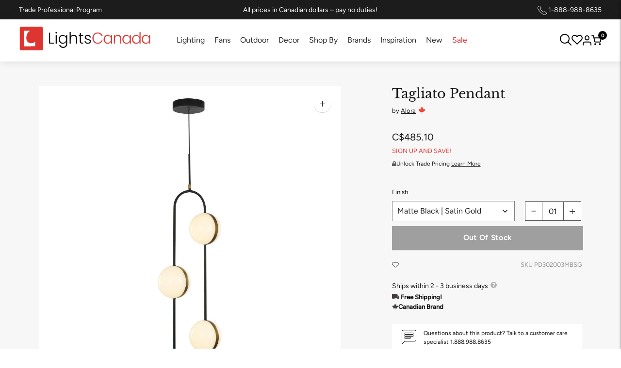

--- FILE ---
content_type: text/css
request_url: https://lightscanada.ca/cdn/shop/t/252/assets/customstyle.aio.min.css?v=123208657066611509731767948887
body_size: 10921
content:
padding-top:40px;
padding-bottom:40px

.page-width {
  max-width: 1400px;
  margin: 0 auto;
  padding-left: 20px;
  padding-right: 20px;
}
@media (min-width: 85em) {
  .page-width {
    padding-left: 50px;
    padding-right: 50px;
  }
}
.bttn--black {
  background-color: #000;
  border: 2px solid #fff;
  color: #fff;
}
.semi-heading {
  font-size: 18px;
  font-weight: 500;
}
/* --------------- Layout Styling ------------- */
.one-whole{width:100%;}

.one-half{width:50%;}

.one-third{width:33.33333%;}

.two-thirds{width:66.66667%;}

.one-quarter{width:25%;}

.two-quarters{width:50%;}

.three-quarters{width:75%;}

.one-fifth{width:20%;}

.two-fifths{width:40%;}

.three-fifths{width:60%;}

.four-fifths{width:80%;}

.one-sixth{width:16.66667%;}

.two-sixths{width:33.33333%;}

.three-sixths{width:50%;}

.four-sixths{width:66.66667%;}

.five-sixths{width:83.33333%;}

@media only screen and (max-width:768px){.small--one-whole{width:100%;}.small--one-half{width:50%;}.small--one-third{width:33.33333%;}.small--two-thirds{width:66.66667%;}.grid--uniform .small--one-half:nth-of-type(odd),.grid--uniform .small--one-third:nth-of-type(3n+1){clear:both;}.small--one-quarter{width:25%;}.small--two-quarters{width:50%;}.small--three-quarters{width:75%;}.grid--uniform .small--one-quarter:nth-of-type(4n+1){clear:both;}.small--one-fifth{width:20%;}.small--two-fifths{width:40%;}.small--three-fifths{width:60%;}.small--four-fifths{width:80%;}.grid--uniform .small--one-fifth:nth-of-type(5n+1){clear:both;}.small--one-sixth{width:16.66667%;}.small--two-sixths{width:33.33333%;}.small--three-sixths{width:50%;}.small--four-sixths{width:66.66667%;}.small--five-sixths{width:83.33333%;}.grid--uniform .small--one-sixth:nth-of-type(6n+1),.grid--uniform .small--three-sixths:nth-of-type(odd),.grid--uniform .small--two-sixths:nth-of-type(3n+1){clear:both;}}

@media only screen and (min-width:769px){.medium-up--one-whole{width:100%;}.medium-up--one-half{width:50%;}.medium-up--one-third{width:33.33333%;}.medium-up--two-thirds{width:66.66667%;}.grid--uniform .medium-up--one-half:nth-of-type(odd),.grid--uniform .medium-up--one-third:nth-of-type(3n+1){clear:both;}.medium-up--one-quarter{width:25%;}.medium-up--two-quarters{width:50%;}.medium-up--three-quarters{width:75%;}.grid--uniform .medium-up--one-quarter:nth-of-type(4n+1){clear:both;}.medium-up--one-fifth{width:20%;}.medium-up--two-fifths{width:40%;}.medium-up--three-fifths{width:60%;}.medium-up--four-fifths{width:80%;}.grid--uniform .medium-up--one-fifth:nth-of-type(5n+1){clear:both;}.medium-up--one-sixth{width:16.66667%;}.medium-up--two-sixths{width:33.33333%;}.medium-up--three-sixths{width:50%;}.medium-up--four-sixths{width:66.66667%;}.medium-up--five-sixths{width:83.33333%;}.grid--uniform .medium-up--one-sixth:nth-of-type(6n+1),.grid--uniform .medium-up--three-sixths:nth-of-type(odd),.grid--uniform .medium-up--two-sixths:nth-of-type(3n+1){clear:both;}}

.show{display:block !important;}

.hide{display:none !important;}

.image-wrapper {
  position: relative;
}
/* --------------------------------------------------------- */

.stamped-badge-caption {
  font-size: 15px;
}

.cart-left-pane .cart-template__details div.meta {
  display: none;
}
.cart-left-pane .cart-template__line-price.type-body-large span.ofr {
  color: red;
}
.colornone {
  color: #363636 !important;
}
.wholesale_customer .colornone {
  color: red !important;
}
.cart-left-pane .cart-template__remove {
  text-align: right;
}
.wholesale_customer > s.meta.wpcmeta {
  display: none;
}
.cart-left-pane .cart-template__line-price.type-body-large {
  font-size: 16px;
}
.cart-left-pane .cart-template__quantity input {
  max-width: 100px;
  float: right;
}
.cart-left-pane
  .cart-template__quantity
  .cart-template__line-price.type-body-large {
  text-align: right;
  padding-bottom: 10px;
}
.cart-left-pane .cart-template__quantity {
  width: calc((2 / 6) * 100%);
}
.cart-left-pane .cart-template__quantity .cart-template__line-price {
  width: calc((6 / 6) * 100%);
}

.cart-left-pane .cart-template__remove {
  position: relative;
}
.cart-left-pane .cart-template__remove a {
  position: absolute;
  right: -100px;
}

@media only screen and (max-width: 1350px) {
  .cart-left-pane .cart-template__line-price.type-body-large {
    font-size: 14px;
  }
  .cart-left-pane .cart-template__remove a {
    right: -30px;
  }
}

@media only screen and (max-width: 600px) {
  .cart-left-pane .cart-template__quantity {
    width: calc((6 / 6) * 100%);
  }
  .cart-left-pane .cart-template__quantity input {
    float: left;
  }
  .cart-left-pane .cart-template__remove a {
    right: -55px;
  }
}

#wpd-create-customer #create_customer .wpd_half.First {
  padding: 20px;
  background: #eee;
}
#wpd-create-customer #create_customer .wpd_half.Second {
  padding: 20px;
}
#wpd-create-customer #create_customer .wpd_half.First .wpd_company_info h4,
#wpd-create-customer #create_customer .wpd_half.Second .wpd_pri_cont h4 {
  font-weight: 500;
}
#wpd-create-customer .wpd_create_account {
  display: none;
}
#wpd-create-customer .wpd_headermsg h2.title {
  padding: 14px;
  font-weight: 400;
  font-size: 26px;
  line-height: 35px;
}
#wpd-create-customer #create_customer .wpd_clearfix input,
#wpd-create-customer #create_customer .wpd_clearfix select {
  border-radius: 0;
  border-style: double;
  font-size: 18px;
}
#wpd-create-customer #create_customer .wpd_half.First label,
#wpd-create-customer #create_customer .wpd_half.Second label {
  color: #767474 !important;
}
#wpd-create-customer #create_customer .wpd_submit {
  border-radius: 0px;
}
#wpd-create-customer #create_customer {
  padding-bottom: 25px;
  max-width: unset;
}
table#net-order tbody td.net-order-prices span.wcp {
  color: red;
}
.wcp-hero-wcpModal table#net-order td.net-order-prices {
  text-align: center !important;
}

#wcp-wcpModal-container > .extraFiedContainer {
  padding: 25px 25px 5px 25px;
  background: whitesmoke;
}
#wcp-wcpModal-container > .wcp_extraFied {
  padding: 0px 25px 25px 25px;
  background: whitesmoke;
}
form#net-order-form {
  background: whitesmoke;
  padding: 25px;
}
#wcp-wcpModal-container hr {
  display: none;
}
form#net-order-form {
  margin-top: 0px;
}
#net-order-form button#wpd-net-place-order {
  background: #505050;
  color: #fff;
  padding: 10px 30px;
  border-color: #505050;
  text-transform: uppercase;
}
div#wcp-wcpModal-container h3 {
  font-family: Poppins, sans-serif;
}
.wcp-hero-wcpModal table#net-order {
  font-family: Poppins, sans-serif;
  font-weight: 500;
}
.wcp-hero-wcpModal table#net-order small {
  font-size: 14px;
}
.wcp-hero-wcpModal input,
.wcp-hero-wcpModal input select,
.wcp-hero-wcpModal select,
.wcp-hero-wcpModal textarea {
  font-family: Poppins, sans-serif !important;
}
.wcp-hero-wcpModal select,
.wcp-hero-wcpModal input,
.wcp-hero-wcpModal textarea {
  padding: 5px 16px !important;
}
#net-order-form {
  font-family: Poppins, sans-serif;
}
.wpd_announcement_bar {
  text-align: center;
  display: block;
  background: #e03131;
  background: black;
  color: #fff;
  font-size: 14px;
  font-weight: 500;
  display: flex;
  align-items: center;
  justify-content: center;
  /* line-height: 2; */
  padding: 0.5rem;
}
.wpd_announcement_bar span {
  vertical-align: -webkit-baseline-middle;
}
@media (min-width: 960px) {
  .pdp_featuremeta {
    padding: 20px 100px 0 50px;
  }
}

@media (max-width: 960px) {
  .pdp_featuremeta {
    padding-right: 20px;
  }
}

.boost-pfs-filter-top-display-type {
  display: none;
}
.boost-pfs-filter-toolbar-count {
  width: 25% !important;
}
/* .boost-pfs-filter-view_as_type_grid_list:before {
  content: "Filters";
} */
.boost-pfs-filter-total-product {
  text-align: center;
}

.product-item__product-title {
  font-size: 16px;
}
.product-item-vendor {
  font-size: 11px;
}

.cart-count-bubble {
  display: none;
}

/* Boost Cart disable*/
/*.boost-sd__modal, */
.boost-pfs-minicart-active,
.boost-pfs-minicart-active + .boost-sd__modal {
  display: none !important;
}

.pdp_featuremeta > ul {
  list-style: disc;
}



.xo-products__price::before {
  content: "Starting at "!important;
  display: inline-block; /* optional but sometimes helps with spacing */
}

.icons-with-text-columns .wrapper {
  display: flex;
  justify-content: center;
  gap: 10%;
}
.icons-with-text-columns .column-item {
  display: flex;
}
.icons-with-text-columns .image-wrapper {
  margin-top: 5px;
  width: 40px;
  flex: 1 0 40px;
}
.icons-with-text-columns .wrapper.layout--layout2 .column-item {
  flex-direction: column;
  align-items: center;
  text-align: center;
}
.icons-with-text-columns .wrapper.layout--layout2 .column-item .image-wrapper { 
  margin-top: 0;
  margin-bottom: 20px;
}
.icons-with-text-columns .wrapper.layout--layout2 .column-item .text {
  flex: 100%;
}
.icons-with-text-columns .wrapper.layout--layout1 .text {
  margin-left: 20px;
}
.icons-with-text-columns h3 {
  font-weight: 600;
  letter-spacing: 1.5px;
}
@media (max-width: 960px) {
  .icons-with-text-columns .wrapper {
    flex-direction: column;
    gap: 0;
  }
  .icons-with-text-columns .column-item {
    margin-bottom: 20px;
  }
  .icons-with-text-columns .image-wrapper {
    flex: unset;
  }
}
.custom-grid-columns {
  display: grid;
  grid-gap: 20px;
  width: 100%;
}
.custom-grid-columns .custom-column {
  padding: 40px 20px;
  text-align: center;
}
.custom-grid-columns .custom-column img {
  max-height: 70px;
}
/* -------- Newsletter Section ------- */

.newsletter__heading {
  font-size:36px !important;
  margin-bottom:10px
}

.section.newsletter {
  background-color: #000;
  color: #fff;
}
.newsletter__inner {
  display: flex;
  align-items: center;
  gap: 100px;
  justify-content: center;
}
.newsletter__inner form {
  display: flex;
  align-items: stretch;
  gap: 12px;
}
.newsletter__subheading {
  margin-bottom: 0;
}
.newsletter__inner button {
  position: relative;
  right: unset;
  top: unset;
  bottom: unset;
  border: 1px solid #fff;
  background: transparent;
  justify-content: center;
  color: #fff;
  padding: 10px 50px;
  min-width: 200px;
}
@media (max-width: 960px) {
  .newsletter__inner {
    flex-direction: column;
    gap: 20px;
  }
  .newsletter__inner form {
    flex-direction: column;
  }
  .newsletter_heading {
    font-size:28px !important
  }
}

.breadcrumbs {
  background-color: transparent;
  margin: 0 0 20px 0;
  padding: 15px 50px;
}

  @media screen and (max-width:991px) {
    .breadcrumbs {
      padding:7px 50px;
      margin: 0 0 10px;
    }
  }

  @media screen and (max-width:607px) {
    .breadcrumbs {
      padding:7px 20px;
      margin: 0 0 10px;
    }
  }


.breadcrumbs__list {
  list-style-type: none;
  margin: 0;
  padding: 0;
  line-height: 1;
  font-size: 1.2rem;
}

.breadcrumbs__item {
  display: inline-block;
}

.breadcrumbs__item:not(:last-child):after {
  content: '|';
  display: inline-block;
  height: 0;
  margin: 0 0.2em;
  position: relative;
}

.breadcrumbs__link,
.breadcrumbs__link[aria-current="page"] {
  color: inherit;
  font-weight: normal;
  text-decoration: none;
  text-transform: capitalize;
}

.breadcrumbs__link[aria-current="page"]:hover,
.breadcrumbs__link[aria-current="page"]:focus {
  text-decoration: underline;
}

.breadcrumbs.collection__header--boost {
  border-bottom: 0;
  margin-top: 10px;
}
.pd-newd {
  background-color: #F7F7F7;
  padding-bottom: 40px;
}
.product-page-wrapper {
  max-width: 1300px;
  margin: 0 auto;
}
.product__meta .product__title {
  font-size: 27px;
}
.product__meta .product__vendor {
  font-size: 13px;
  letter-spacing: 0;
  text-transform: none;
}
.product__meta .product__vendor a {
  text-decoration: underline;
}
.product__information {
  display: flex;
  flex-wrap: wrap;
  gap: 10px;
  align-items: center;
  margin-bottom: 30px;
}
.product__metafield-discount {
  font-size: 14px;
  margin: 0;
}
.product__shipping-day {
  color: #151414;
  display: flex; 
  margin: 0;
  font-size:14px;
}
.product__shipping-estimate {
  font-size: 14px;
  margin: 5px 0;
  text-decoration: underline;
}
.product__contact--description {
  font-size: 12px;
}

.product__meta .product-form__item.hide-notify #BIS_trigger {
  display: none;
}
/* ------------- brand category ------------------- */
.brands-category h2.heading {
  font-size: 20px;
  font-family: Poppins, sans-serif;
  text-transform: uppercase;
  margin-bottom: 50px;
  max-width: 800px;
  margin: 0 auto 50px auto;
}
.brands-category .inner-wrapper {
  display: flex;
  justify-content: center;
  gap: 150px;
  max-width: 800px;
  margin: 0 auto;
}
.brands-category .brand {
  border-bottom: 1px solid #C9C1C1;
  display: flex;
  flex-direction: column;
  padding: 20px 0;
}
.brands-category .brand-column {
  flex: 50%;
}
.brands-category .brand-letter {
  font-weight: bold;
  margin-bottom: 0;
}
@media (max-width: 640px) {
  .brands-category .inner-wrapper {
    gap: 20px;
  }
}
.text-with-button-inline {
  display: flex;
  gap: 50px;
  align-items: center;
  justify-content: center;
  color: #fff;
}
.text-with-button-inline .bttn {
  border: 1px solid #fff;
  color: #fff;
}

.bttn {
  text-transform:none !important;
  font-weight:700 !important;
  font-size:16px !important
}
@media (max-width: 640px) {
  .text-with-button-inline {
    gap: 20px;
    flex-direction: column;
  }
}
.faq-item .accordion--content {
  display: none;
}
.faq-with-image__inner {
  display: flex;
  align-items: center;
}
.faq-with-image__inner .content {
  flex: 50%;
}
.faq-with-image__inner .image-wrapper {
  flex: 50%;
  padding-left: 50px;
}
.faq-with-image__inner .accordion--title {
  padding: 15px 0;
  margin: 0;
}
.faq-with-image__inner .faq-item {
  border-bottom: 1px solid #707070;
}
.faq-with-image__inner .accordion--content {
  padding-top: 0;
}
@media (max-width: 960px) {
  .faq-with-image__inner {
    flex-direction: column;
  }
  .faq-with-image__inner .content {
    width: 100%;
  }
  .faq-with-image__inner .image-wrapper {
    width: 100%;
    margin-top: 40px;
    padding-left: 0;
  }
}
.account-background {
  background-image: url(//lightscanada.ca/cdn/shop/t/249/assets/account-bg_1600x.png?v=172092627256544356911762939188);
  background-position: center;
  background-repeat: no-repeat;
  background-size: cover;
}
.contact-info-section {
  text-align: center;
}
.contact-info-section .description {
  max-width: 500px;
  margin-left: auto;
  margin-right: auto;
}
.contact-info-section .contact-item {
  display: flex;
  align-items: center;
  gap: 15px;
}
.contact-info-section .wrapper{
  display: flex;
  justify-content: center;
  gap: 100px;
}
.contact-info-section .contact-item svg {
  width: 27px;
  height: auto;
}
@media (max-width: 960px) {
  .contact-info-section .wrapper {
    flex-direction: column;
    gap: 20px;
  }
}
.blog__articles-container {
  max-width: 1300px;
  margin: 0 auto;
  padding: 0 20px;
  padding-bottom:70px
}
.blog_header {
  background-color: #F0F0F0;
  padding: 70px 0;
  margin-bottom: 40px;
  position: relative;
}
.blog_header .featured-post {
  max-width: 1300px;
  margin: 0 auto;
  padding: 0 20px;
  position: relative;
}
.blog_header .featured-post__title {
  max-width: 450px;
  font-size:29px
}

@media screen and (max-width:500px) {
  .blog_header .featured-post__title {
  font-size:28px;
}
}

.blog_header .featured-post__excerpt {
  max-width: 450px;
}
.blog_header .featured-post__meta {
  background-color: #fff;
  padding: 40px 70px;
  position: relative;
  width: 60%;
  z-index: 2;
}
.blog_header .featured-post__image {
  background-repeat: no-repeat;
  background-size: cover;
  background-position: center;
  position: absolute;
  height: calc(100% + 70px);
  right: 0;
  width: 60%;
  top: -35px;
  z-index: 0;
}
.featured-post__mobileimage {
  display: none;
}
@media (max-width: 768px) {
  .featured-post__mobileimage {
    display: block;
  }
  .blog_header .featured-post__image {
    display: none;
  }
  .blog_header .featured-post__meta {
    padding: 20px;
    width: 100%;
  }
  .blog_header {
    padding: 30px 0;
  }
  .blog__article-title {
    margin-top: 20px;
  }
}
.article-section {
  padding: 0 20px;
  margin: 0 auto;
}
.article-section .article__imagemobile {
  display: none;
}
.article-section .article-header {
  position: relative;
  width:100vw;
  margin-left:-20px;
}
.article-section .article__image {
  background-repeat: no-repeat;
  background-size: cover;
  background-position: center;
  height: 400px;
  width: 100%;
  position: relative;
}
.article-section .article__image::before {
  content: '';
  position: absolute;
  width: 100%;
  height: 100%;
  background-color: rgba(0,0,0,.2);
  z-index: 1;
}
.article-section .article__meta {
  position: absolute;
  color: #fff;
  bottom: 20px;
  left: 40px;
  z-index: 2;
}
.article-section .article__content {
  max-width: 800px;
  padding-left: 60px;
  margin-left: 0;
  margin-top: 40px;
}
@media (max-width: 768px) {
  .article-section .article__imagemobile {
    display: block;
  }
  .article-section .article__content {
    padding-left: 0;
  }
}
.collage__item-inner-wrapper.no-image .content-overlay {
  position: relative;
  z-index: 10;
}
@media (max-width: 768px) {
  .collage__item.no-image .content-overlay__inner {
    display: block;
  }
  .collage__item.no-image > .text-block {
    display: none;
  }
}
.image-with-text-small {
  display: flex;
  align-items: stretch;
  margin-top: 30px;
  margin-bottom: 30px;
  padding: 0 50px;
}
.image-with-text-small .content-wrapper {
  background: #000;
  color: #fff;
  display: flex;
  align-items: center;
  justify-content: center;
  padding: 30px;
  flex: 100%;
}
.image-with-text-small .image-wrapper {
  flex: 100%;
}

@media screen and (max-width:607px) {
  .image-with-text-small .content-wrapper .text-block__subheading {
    margin-top:0;
  }

  .image-with-text-small .content-wrapper .text-block__subheading p {
    margin-top:10px;
    margin-bottom:0;
  }
}

@media (min-width: 993px) {
  .image-with-text-small .image-wrapper div.image {
    
  }
}
@media (max-width: 992px) {
  .image-with-text-small {
    flex-direction: column;
    padding: 0;
    margin: 0;
  }
}
.scDiscount__container .sc_code-btn input {
  background-color: transparent !important;
  color: #000000 !important;
  width: 100px !important;
}
.scDiscount__container #scDiscountApp > div {
  width: 100% !important;
}
.cart-template__details .item-title {
  font-weight: 500;
}
#airmiles_inner {
  justify-content: flex-start !important;
  gap: 10px;
}
#insta-feed {
  margin: 50px auto !important;
}
.product--thumbnails-horizontal .product-thumbnails__list {
  display: flex;
  position: relative;
}
.product--thumbnails-horizontal .product-thumbnails__list.flex-view {
  flex-direction: row;
}
.product--thumbnails-horizontal .product-thumbnails__list .product-thumbnails__item {
  width: 25%;
}
.custom-instagram {
  margin-bottom: 50px;
}
.custom-instagram .grid-container {
  display: flex;
}
.custom-instagram .left-column {
  width: 60%;
  flex: 60%;
}
.custom-instagram .right-column {
  width: 40%;
  flex: 40%;
  padding: 30px 60px;
  text-align: center;
}
.custom-instagram .heading {
  margin-top: 10px;
  margin-bottom: 10px;
}
@media (max-width: 768px) {
  .custom-instagram .grid-container {
    flex-direction: column-reverse;
  }
  .custom-instagram .left-column {
    flex: 100%;
    width: 100%;
  }
  .custom-instagram .right-column {
    flex: 100%;
    padding: 20px;
    width: 100%;
  }
}
@media (max-width: 1450px) {
  .mega-navigation {
    display: flex;
    flex-direction: row-reverse;
  }
  .mega-navigation .mega-navigation__featured {
    width: 300px;
  }
  .mega-navigation .mega-navigation__list-container {
    width: calc(100% - 300px);
  }
  .mega-navigation.has-featured .mega-navigation__list-container {
    width: 100%;
  }
  .mega-navigation .mega-navigation__list-container .mega-navigation__list-parent {
    display: flex;
    flex-wrap: wrap;
    column-gap: 0;
  }
  .mega-navigation .mega-navigation__list-container .mega-navigation__list-parent .mega-navigation__list {
    flex: 33%;
    gap: 30px;
  }
  .mega-navigation.has-featured .mega-navigation__list-container .mega-navigation__list-parent .mega-navigation__list {
    flex: auto;
  }
}
@media (max-width: 1200px) {
  .mega-navigation__list .nav__link {
    font-size: 14px;
  }
}

.icon-info {
  border-radius: 30px;
  display: flex;
  width: 13px;
  height: 13px;
  color: #b1b1b1;
  font-size: 10px;
  justify-content: center;
  align-items: center;
}
.icon-info:hover + .tooltip-content {
  transition: all .2s ease-in-out;
  opacity: 1;
  visibility: visible;
}

.tooltip-wrapper {
  position: relative;
  margin-left: 5px;
}
.tooltip-content {
  position: absolute;
  background: #fff;
  border-radius: 5px;
  border: 1px solid #b1b1b1;
  width: 200px;
  padding: 10px;
  left: 20px;
  top: -18px;
  font-size: 12px;
  line-height: 1.2;
  visibility: hidden;
  opacity: 0;
  z-index: 100;
}
.tooltip-content:before {
  content:'';
  display:block;
  width:0;
  height:0;
  position:absolute;

  border-top: 8px solid transparent;
  border-bottom: 8px solid transparent;
  border-right:8px solid #fff;
  left:-6px;
  top:15px;
  z-index: 1;
}
.tooltip-content:after {
  content:'';
  display:block;
  width:0;
  height:0;
  position:absolute;

  border-top: 8px solid transparent;
  border-bottom: 8px solid transparent;
  border-right:8px solid #b1b1b1;
  left:-8px;
  top:15px;
}
@media (max-width: 960px) {
  .tooltip-content {
    right: -20px;
    left: unset;
    top: 30px;
    transform: none;
  }
  .tooltip-content:before {
    border-top: none;
    border-bottom: 8px solid #fff;
    border-right: 8px solid transparent;
    border-left: 8px solid transparent;
    left: unset;
    right: 20px;
    top: -8px;
  }
  .tooltip-content:after {
    border-top: none;
    border-bottom: 8px solid #b1b1b1;
    border-right: 8px solid transparent;
    border-left: 8px solid transparent;
    left: unset;
    right: 20px;
    top: -9px;
  }
}

/*---------- Customer Support --------------*/
.customer-support__inner {
  display: flex;
  margin-bottom: 50px;
}
.customer-support {
  padding: 40px;
}

.support-sidebar__section {
  max-width: 350px;
  width: 350px;
  flex: calc(350px);
}
.support-sidebar .live-support {
  background-color: #000000;
  color: #fff;
  margin-bottom: 10px;
  padding: 15px;
}
.support-sidebar .live-support .heading {
  display: flex;
  align-items: center;
  gap: 10px;
}
.support-sidebar .support-block {
  background-color: #f3f3f3;
  margin-bottom: 10px;
  padding: 15px;
}
.support-sidebar .support-block .heading {
  font-weight: 500;
  margin: 18px 0;
}
.support-sidebar .links-wrapper {
  list-style: none;
  margin: 0;
  padding: 0;
}
.support-page-content {
  flex: calc(100% - 350px);
  padding-left: 40px;
}
.support-page__content table {
  border: 1px solid #eee;
  width: 100%;
}
.support-page__content table tr {
  
  text-align: left;
}
.support-page__content table tr th {
  background: #f9fafb;
  font-weight: 700;
  padding: 10px 15px;
}
.support-page__content table td {
  border-top: 1px solid rgba(34,36,38,.1);
  padding: 10px 15px;
}
.support-contact--container label span {
  color: #ff0000;
}
.support-contact--container .contact__success {
  color: #e03131;
}
.support-contact--container .contact__form-input-side-by-side {
  display: flex;
  gap: 20px;
}
.support-contact--container .contact__form-input-side-by-side .relative {
  width: 100%;
}
.support-contact--container select {
  padding: 0 10px;
}
@media (max-width: 768px) {
  .customer-support {
    padding: 20px;
  }
  .customer-support__inner {
    flex-direction: column;
  }
  .support-sidebar__section {
    max-width: 100%;
    flex: 100%;
    width: 100%;
  }
  .support-page-content {
    flex: 100%;
    width: 100%;
    padding-left: 0;
    margin-top: 40px;
  }
  .template-collection section.rich-text {
    padding-left: 30px !important;
    padding-right: 30px;
    margin-top: 20px;
    text-align: center;
  }
}
body.template-collection {
  background-color: #f7f7f7;
}


@media screen and (max-width:480px) {
  .collection__details .text-block__heading {
    font-size:30px;
}
}


/*Margin for heading overline */

@media screen and (max-width:991px) {
  .text-block__overline {
    margin-bottom:5px !important;
  }

  .text-block__heading {
    margin-bottom:10px !important
  }
}

/*Footer styling */

.footer__newsletter-button {
  width:40px;
  align-items:center;
  justify-content:center
}


.collection-seo-footer h2 {
  font-size:16px !important;
  max-width:800px;
  margin-left:0;
  margin-right:auto;
  text-align:left !important
  
}

.collection-seo-footer p, .collection-seo-footer li {
  font-size:14px !important
  
}

.collection-seo-footer .description {
  text-align:left !important
}

.footer__copyright a {
  text-decoration:underline;
}

.footer__bottom {
display:none
}


.footer-social-custom {
  display:flex;
  gap:10px;
  margin-top:40px
}

.footer-social-custom .icon {
  width:24px;
  height:24px
}

.footer-social-custom a {
  text-decoration:none
}

.footer__copyright a {
  text-decoration:underline;
}

.rte.footer-icons img {
  margin-top:0 !important;
  margin-bottom:0 !important;
  width:15px
}

/* Boost override */ 



@media screen and (max-width:991px) {
  .boost-sd__instant-search-container-mobile {
    display:none !important
  }
}

 .boost-pfs-filter-product-item-label .boost-pfs-filter-label {
  border-radius:0px !important;
}


.boost-sd__filter-option-title {
  font-size:16px !important
}

.boost-sd__filter-option-item .boost-sd__filter-option-item-button {
  font-size:14px;
      display: flex;
    justify-content: space-between;
}

.boost-pfs-filter-product-item-layout-border-no-padding-img .boost-pfs-filter-product-item-grid {
  border:none !important;
}

.boost-pfs-filter-product-bottom {
    padding:15px 30px !important
  }

 .boost-pfs-filter-top-sorting-wrapper {
    font-size:16px !important
  }

  .boost-pfs-filter-product-item-image-link img.boost-pfs-filter-product-item-main-image {
    aspect-ratio: 1 / 1;
    object-fit:cover;
    
  }

  .boost-pfs-filter-tree-v .boost-pfs-filter-option-title-text:before {
  border-top-color: transparent !important;
    border-bottom-color: #000 !important;
    margin-bottom: 2px !important;
  top: 50% !important;
    right: 0 !important;
    left: auto !important;
    position: absolute !important;
    margin-top: -6px !important;
    transform: rotate(45deg) !important;
    content: "" !important;
    width: 10px !important;
    height: 10px !important;
    border-width: 0 !important;
    border-style: solid !important;
    border-color: #e5e7eb !important;
    transition: all .1s ease-in-out !important;
    border-left-color: #fff !important;
    border-right: 2px solid #333 !important;
    border-bottom: 2px solid #333 !important;
    display: inline-block !important;
}
  
  @media screen and (max-width:767px) {
    .boost-pfs-filter-product-item-layout-border-no-padding-img .boost-pfs-filter-product-item-grid {
      padding: 0 10px 30px !important;
    }

    .boost-pfs-filter-product-bottom {
    padding:15px !important
  }

    .boost-pfs-filter-top-sorting-wrapper {
      font-size:14px !important
    }

    .boost-pfs-filter-tree-mobile-style2.boost-pfs-filter-tree-v .boost-pfs-filter-option .boost-pfs-filter-option-title .boost-pfs-filter-option-title-text:before {
      display:none !important;
    }

    .boost-pfs-filter-tree-mobile-style2.boost-pfs-filter-tree-v .boost-pfs-filter-option .boost-pfs-filter-option-title .boost-pfs-filter-option-title-heading:after {

      content: "" !important;
        width: 10px !important;
        height: 10px !important;
        border-right: 1px solid #000 !important;
        border-bottom: 1px solid #000 !important;
        display: inline-block !important;
        -moz-transition: all .1s ease-in-out !important;
        -ms-transition: all .1s ease-in-out !important;
        -o-transition: all .1s ease-in-out;
        -webkit-transition: all .1s ease-in-out !important;
        transition: all .1s ease-in-out !important;
        -ms-transform: rotate(-45deg) !important;
        -webkit-transform: rotate(-45deg) !important;
        transform: rotate(-45deg) !important;
        position: absolute !important;
        top: 6px !important;
        right: 0 !important;
    }
  }


  @media screen and (min-width:767px) {
    .boost-pfs-filter-product-item-layout-border-no-padding-img .boost-pfs-filter-product-item-grid {
      padding: 0 15px 50px !important;
    }

    .boost-pfs-filter-product-item-layout-border-no-padding-img .boost-pfs-filter-product-item-grid .boost-pfs-filter-product-item-image {
      padding:0 5rem !important;
    }

  }

  

  .boost-pfs-filter-product-item-label .boost-pfs-label, .boost-pfs-filter-product-item-label .boost-pfs-filter-label {
    font-weight:400 !important;
    padding:3px 10px !important;
  }

  .boost-pfs-filter-product-item-label .tag.new {
    background-color: #214092 !important
  }

  .boost-pfs-filter-product-item-price {
    padding-bottom:0 !important;
  
  }

    @media screen and (max-width:600px) {
     .boost-pfs-filter-product-item-price {
    display:flex;
       flex-wrap:wrap
  
  }
  }

  .boost-pfs-filter-product-item-vendor {
    margin-bottom:5px !important;
    font-size:15px !important
  }

  .boost-pfs-filter-custom-filter-button {
    font-size:16px !important
  }



.boost-pfs-filter-tree-v .boost-pfs-filter-option {
  margin: 0;
    padding: 20px 0;
    position: static;
    width: 100%;
  border-bottom: 1px solid #707070;
    border-top: none;
    margin-right: 20px;
    margin-bottom: 0;
}

.boost-pfs-filter-button.boost-pfs-filter-clear {
  padding-right:30px !important;
  padding-top:2px !important;
  padding-bottom: 0 !important;
}

/* Collction grid mobile */ 

@media only screen and (max-width:768px) {
.template-collection .section.collection-list, .template-collection .section.collection-list-grid {
  display:inherit !important;
}

  #shopify-section-template--15665855496324__subcollection_grid_3GyxcA .image {
  display:none !important;
}

#shopify-section-template--15665855496324__subcollection_grid_3GyxcA > section > div > a:nth-child(2) > h2{
    background-color:white !important;
    border: 1px solid transparent !important;
    padding:5px 10px !important;
}

  
  #shopify-section-template--15665855496324__subcollection_grid_3GyxcA .grid-display, .template-collection--grid-only .grid-display,
   #shopify-section-template--15665855496324__subcollection_grid_3GyxcA .grid-display, .template-collection--banner-collection-grid .grid-display{
    justify-content:center
  }

   #shopify-section-template--15665855496324__subcollection_grid_3GyxcA .grid-display .collection-list-grid__title, .template-collection--banner-collection-grid .grid-display .collection-list-grid__title,
  #shopify-section-template--15665855496324__subcollection_grid_3GyxcA .grid-display .collection-list-grid__title, .template-collection--grid-only .grid-display .collection-list-grid__title {
    text-transform:uppercase;
    font-family: Poppins, sans-serif;
      border: 1px solid #00000047 !important;
  }

  .collection-title-custom {
    text-align:center;
    padding-left:0;
    margin-bottom:5px !important
  }

  .template-collection--banner-collection-grid .grid-display,
  .template-collection--grid-only .grid-display { 
        grid-row-gap: 0px;
        grid-column-gap: 5px;
        display: flex;
        flex-wrap: wrap;
   
          }

  .template-collection--banner-collection-grid .grid-display .collection-list-grid__title,
  .template-collection--grid-only .grid-display .collection-list-grid__title {
     font-size:12px !important;
    padding:5px 10px !important;
    font-family:"Poppins", sans-serif !important;
    border-radius:50px !important
  }
}

/* Search Page */ 

/*Search page */

.template-search .boost-pfs-filter-product-item-save-price {
  font-size:13px;
  letter-spacing:0.5px;
  text-transform:uppercase
}

.template-search .from-tag {
  font-size:14px
}

.template-search .show-from .boost-pfs-filter-product-item-price s {
  display:block;
  position:relative;
  left:0
}

.template-collection .show-from .boost-pfs-filter-product-item-price s {
  display:block;
  position:relative;
}


.ends-today-notice {
  display:none;
  line-height:1.4
}
.ends-today .ends-today-notice {
  display:block
}

.show-from  .boost-pfs-filter-product-item-price, .boost-pfs-filter-product-item-price {
  display:flex;
  
}

 .boost-pfs-filter-product-item-price s {
  order:2 !important;
  width:100%;
  
}

.boost-pfs-filter-product-item-price  .boost-pfs-filter-product-item-sale-price {
  order:1 !important
}

@media screen and (max-width:950px){
  .show-from  .boost-pfs-filter-product-item-price {
  flex-wrap:wrap
}
  .template-collection .show-from .boost-pfs-filter-product-item-price s {
  left:-42px
}
  .template-search .show-from .boost-pfs-filter-product-item-price s {

  left:-38px
}
}

@media screen and (max-width:460px) {
  .from-wrapper {
  flex-wrap:wrap
}

  .show-from .boost-pfs-filter-product-item-price s {
    left:0 !important
  }
}

/* Collection Page */

.boost-sd__toolbar-item--view-as {
  opacity:0;
  pointer-events:none
}

 

.boost-pfs-filter-product-item-vendor span {
margin-right:0 !important
}

.template-collection .boost-pfs-filter-product-item-save-price {
  font-size:13px;
  letter-spacing:0.5px;
  text-transform:uppercase;
  line-height:1.4
}

.from-tag {
  display:none
}



.boost-pfs-filter-product-item-price s {
  margin-left:0 !important;
  margin-right:5px
}

.template-collection .boost-pfs-filter-product-item-sale-price, .template-search .boost-pfs-filter-product-item-sale-price {
  margin-right:5px
}

.boost-pfs-filter-product-item.show-from .from-tag {
  display:block
}

.swym-icon.swym-heart {
  z-index:1 !important
}

@media screen and (min-width:768px) {
  .template-collection .boost-pfs-filter-default-toolbar   {
  position:sticky !important;
  top:90px;
  background:#f7f7f7;
  z-index:50
}
  .boost-pfs-filter-left-col {
  position:sticky !important;
  top:170px !important;
  overflow:scroll !important;
  height:80vh !important;
  
}

}

.collection__details .text-block__heading {
  max-width:76rem !important
}

.boost-pfs-action-list-wrapper.boost-pfs-action-extend {
  z-index:1 !important
}

/* Header */

.header__logo-image .header-logoTitle {
  display:none !important
}

.bg-base {
  background:transparent
}
/* Navbar */ 

.header.header--transparent {
  background:#0000001C !important;
}

.header.header--transparent .header-logo_standard {
  display:none
}

.header.header--transparent .header__menu-icon {
  filter:invert(1)
}

.header--transparent  .nav__item-primary {
  color:#ffffff
}


.header.header--transparent .header__icon {
  filter:invert(1)
}

body .header.header--transparent .quick-cart__indicator {
  border:none !important;
  border-color:transparent !important
}

.nav--depth-1 {
padding-right:10%
}

.nav.nav--depth-1>li {
  margin:0 !important;
  padding-right:20px 
}

.header__logo-wrapper {
  margin:auto !important
}

.header__icon-wrapper {
  margin-left:auto
}

@media screen and (max-width: 991px) {
    body .header .header__nav {
    display:flex !important;
  flex:0}

    body .header .header__nav .nav--depth-1 {
    display:none !important}
}

@media screen and (max-width:1680px) {
  .mega-navigation__featured-wrapper.mfimg {
    max-width:330px;
    margin-left:auto;
  }
}


@media screen and (max-width: 1680px) {
  .brands-image {
    max-width: 220px !important;
    margin-left: auto;
  }
}

@media screen and (min-width: 1681px) and (max-width: 1800px) {
  .brands-image {
    max-width: 260px !important;
    margin-left: auto;
  }
}



.cart-template__item {
  position:relative;
  padding-bottom:15px;
}

.save-btn-custom {
      width: fit-content;
    position: absolute;
    right: 20px;
    font-size: 13px;
    bottom: 10px;
  cursor:pointer;
  
}

.bttn--secondary:hover:before, .bttn:hover:before  {
  height:105% !important
}

.wishlist-wrap {
  padding-left:0;
  display:flex;
  align-items:center;
  gap:20px;
  line-height:1
}

.header__icon {
  margin-left:0 !important
}
/* When the transparent header has an open mega menu, make it look solid */
#header.header--transparent:has(.nav__submenu.visible),
#header.header--transparent:has([aria-expanded="true"] + .nav__submenu) {
  background:#fff !important;
  /* if your theme swaps colors via vars, set them here too */
  --header-text: #111;
  --icon-color: #111;
}

.header.header--transparent:has([aria-expanded="true"] + .nav__submenu) .header__icon {
  filter: none !important;
}

.header.header--transparent:has([aria-expanded="true"] + .nav__submenu) .nav__item-primary {
  color: black !important;
}

.header.header--transparent:has([aria-expanded="true"] + .nav__submenu) .header__transparent-logo {
  display:none !important
}

.header.header--transparent:has([aria-expanded="true"] + .nav__submenu) .header__logo {
  display:block !important
}


/* navbar Search */
.header__nav .largeScreen-search-wrap {
      position: fixed;
    width: 100%;
    left: 0;
    top: 37px;
    z-index: 10;
    padding: 0;
    height: 100px;
    padding:0 !important;
    background:white;
    display:flex !important;
    align-items:center;
    justify-content:stretch;
    opacity:0;
    pointer-events:none;
    transition:0.3s
}

.header__icon--search-custom {
  cursor:pointer
}

.header__nav .largeScreen-search-wrap.visible {
 opacity:1;
 pointer-events:auto

}

 .largeScreen-search-wrap form{
      width: 100%;
    height: 100%;
    background: white;
  
 }

 .page-width.search-wrapper {
  width:100%;
  display:flex !important;
  gap:15px;
  align-items:center;
  padding:0 20px;
 }

 .largeScreen-search-wrap input{
    border:none !important
  
 }


.boost-sd__instant-search-results--one-column .boost-sd__instant-search-autocomplete {
  width:auto !important
}

 
 /* Cart page */


 .cart-template {
   padding-left:0;
   padding-right:0
 }
.free-shipping-top {
  margin-bottom:20px
}
 .template-cart {
   background-color:#f4f4f4
 }

 .cart-template__item {
   background-color:white;
   padding-top:29px;
   padding-bottom:29px
 }

 .cart-template__image {
   margin-right:0
 }

 .cart-template__text {
   padding-top:0
 }

  .cart-template__item  .item-title {
   font-weight:600
 }

 .cart-heading {
   font-size:20px
 }

 .template-cart .airmiles-notice {
   width:100%;

 }


 .multiple-shipments {
   display:none !important
 }

 .estimate-output {
   display:none !important
 }

 .multiple-shipments {
   display:none !important
 }


 .estimate-note {
   display:none !important
 } 

 .multiple-shipments.show {
   display:block
 }

.template-cart .swym-sfl-list-container {
  padding-left: 20px;
  padding-right: 20px;
}

.template-cart .swym-sfl-list-product-item {
  max-width: 95%;
}

.template-cart .swym-sfl-grid-body {
  width: auto !important;
}

.template-cart .swym-sfl-body {
  display: block !important;
}

@media screen and (min-width: 608px) {
  .template-cart .swym-sfl-body {
    display: flex !important;
  }

  .template-cart .swym-sfl-list-container {
    max-width: 1400px;
    margin-left: auto;
    margin-right: auto;
  }

  .template-cart .swym-sfl-list-product-item {
    width: 200px !important;
  }

  .template-cart .swym-sfl-list-item-title {
    width: auto !important;
    padding-top: 10px !important;
    -webkit-line-clamp: 2;
    min-height: 70px;
    display: -webkit-box;
    overflow: hidden;
    -webkit-box-orient: vertical;
  }

  .template-cart .swym-sfl-grid-body {
    gap: 40px !important;
  }

  .template-cart .swym-sfl-list-container .swym-sfl-add-to-cart-btn {
    background-color: #1d1c1c !important;
  }
}

.template-cart .swym-sfl-list-container {
  padding-top:60px !important;
  border-top:1px solid #00000038; 
}

@media screen and (min-width: 60em) {
  .template-cart .swym-sfl-list-container {
    padding-left: 50px !important;
    padding-right: 50px !important;
    padding-bottom: 80px !important;
  }
}

.template-cart .swym-sfl-list-item-title {
  width: auto !important;
}

.template-cart .swym-sfl-list-header {
  font-weight:600 !important
}

/*Blog page */

.template-article .rte img {
  width:auto;
  max-width:550px;
}

@media screen and (max-width:550px) {
  .template-article .rte img {
  max-width:100%;
}
}

/* Giveaway page */ 

@media screen and (max-width:490px) {
  #shopify-section-template--15680860815492__image_with_text_dynamic_W6xgik .text-block__heading, #shopify-section-template--15680860815492__image_with_text_dynamic_r4cYhx .text-block__heading {
    font-size:26px !important
  }

   #shopify-section-template--15680860815492__image_with_text_dynamic_W6xgik .text-block__overline {
    font-size:14px !important
  }
}

#shopify-section-template--15680860815492__image_with_text_dynamic_r4cYhx section {
  border-top:none !important;
}

#shopify-section-template--15680860815492__text_columns_with_images_dynamic_dBxEBp {
  background-color:#F2F2F2 !important;
}

/* Stamped loyalty */ 

/*.stamped-launcher-button {
   display:none !important 
} */

/* Loyalty page */

#shopify-section-template--25113477382276__171767650511dae6f1 {
  padding-top:80px
}

.stamped-rewards-widget-heading-main, .rewards-banner-heading {
  line-height:1.2 !important
}

.vip-status {
  display:flex;
  gap:50px
}

.stamped-rewards-widget-heading-main {
  font-family: 'Libre Baskerville'
}

#shopify-section-template--25113477382276__slideshow_split_dynamic_TGU8XJ {
  padding:25px;
    padding-bottom:0
}

#shopify-section-template--25113477382276__slideshow_split_dynamic_TGU8XJ .slideshow-split__slideshow {
 
  min-height:500px
}

.stamped-rewards-widget-campaigns-earnings {
  padding-top:100px;
  padding-bottom:100px
}

#shopify-section-template--25113477382276__slideshow_split_dynamic_TGU8XJ .slideshow-split__content {
  padding-left:60px
}

#shopify-section-template--25113477382276__collection_text_box_for_footer_pHK47w {
  background:#F7F7F7 !important
}

/* ─────────────────────────────────────────────────────────────────────────── */
/* SECTION + BANNER LAYOUT */
.rewards-header {
  background: #000;
  padding: 0; /* if needed */
}
.rewards-banner {
padding:40px 50px;
  margin: 0 auto;
  display: flex;
  flex-wrap: wrap;
}
.rewards-banner-left {
  flex: 0 0 35%;
}
.rewards-banner-right {
  flex: 0 0 65%;
}

/* GREETING + LINK */
.rewards-banner-heading {
  font-size: 38px;
  color: #fff;
  margin-bottom: 8px;
  font-family: "Libre Baskerville";
}
.my-account-link {
  color: #fff;
  text-decoration: underline;
  font-size: 14px;
  text-transform: uppercase;
  letter-spacing: 1px;
  font-weight:700
}

/* THE CARD */
.rewards-card {
  display: flex;
  background: #F5F5F5;
  width: 100%;
  min-height: 130px;
  padding: 20px 40px 20px 40px;
  box-sizing: border-box;
}

/* SUBHEADINGS ("YOUR BENEFITS" / "TRADE REWARDS") */
.card-subheading {
  font-size: 14px;
  color: #666;
  text-transform: uppercase;
  letter-spacing: 1px;
  margin-bottom:14px;
  margin-top:0 ;
  border-bottom:1px solid #D5D5D5;
  padding-bottom:7px
}

/* LEFT COLUMN: tier & discount */
.rewards-card-benefits {
  flex: 1;
      display: flex;
    flex-direction: column;
}
.benefits-tier {
  font-size: 28px;
  font-weight: 400;
  color: #000;
}
.benefits-discount {
  font-size: 28px;
  color: #000;
}

/* ---- Spinner styles ---- */

@keyframes spin { to { transform: rotate(360deg); } }
.loading {
  position: relative;
  min-height: 1.2em;    /* reserve space */
  color: transparent;   /* hide any text underneath */
}
.loading::after {
  content: "";
  position: absolute;
  top: 50%; left: 50%;
  width: 1.5rem; height: 1.5rem;
  margin: -0.5em 0 0 -0.5em;
  border: 2px solid rgba(0,0,0,0.2);
  border-top-color: rgba(0,0,0,0.6);
  border-radius: 50%;
  animation: spin 0.8s linear infinite;
  color:transparent !important
}



/* Once text arrives and you remove .loading, normal text reappears */


/* RIGHT COLUMN: description */
.rewards-card-right {
  flex: 1;
}
.rewards-description {
  font-size: 16px;
  color: #000;
  max-width: 85%;
  line-height: 1.4;
}

#stamped-rewards-description-placeholder, #stamped-rewards-viptier-discount-placeholder {
margin-bottom:0;
min-width:200px;
  font-weight:400 !important
}

#stamped-rewards-viptier-placeholder {
  font-weight:400 !important
}

/* RESPONSIVE ADJUSTMENTS */
@media screen and (max-width: 1024px) {
  .rewards-banner-left,
  .rewards-banner-right {
    flex: 0 0 100%;
    padding: 20px;
  }
  .divider {
    display: none;
  }
  .rewards-card {
    flex-direction: column;
    padding: 20px;
  }
  .rewards-card-benefits,
  .rewards-card-right {
    width: 100%;
    margin-bottom: 20px;
  }
}


/* trade specific */
  @keyframes spin { to { transform: rotate(360deg); } }

  /* Announcement Bar Container */
  .announcement-bar-trade {
    display: flex;
    padding-left:40px;
    padding-right:40px;
    justify-content: space-between;
    background: #C7A672;
    color: #fff;

    padding-top:6px;
    padding-bottom:6px;
    font-size: 14px
  }
  .announcement-bar-trade__left,
  .announcement-bar-trade__right {
    flex: 1;
  }
  .announcement-bar-trade__right {
    text-align: right;
  }
  #stamped-rewards-points-placeholder {
    font-weight:700 !important;
    text-transform:uppercase;
    padding-left:5px
  }
  #stamped-rewards-viptier-placeholder {
    text-transform:uppercase;
    font-weight:500
  }


   .columns-overlay {
     padding-left:80px;
     padding-right:80px
   }

   #shopify-section-template--25113477382276__wishlist_grid_DbqqLn .swym-wishlist-empty {
     text-align:left
   }
/* Loyalty page responsive */ 

@media screen and (max-width:1040px) {

  .rewards-card {
    padding:20px !important
  }
 .rewards-banner-right, .rewards-banner-left {
   padding:0 !important;
   max-width:100%
 }

  .announcement-bar-trade {
    gap:40px
  }

  .announcement-bar-trade__right, .announcement-bar-trade__left {
    flex:auto
  }

  .rewards-banner-right {
    flex:1
  }

  #shopify-section-template--25113477382276__slideshow_split_dynamic_TGU8XJ .slideshow-split__content {
    padding-left:20px
  }

  .account-buttons {
    gap:15px !important
  }

  #shopify-section-template--25113477382276__custom_code_section_NAdgJa .account-btn {
    padding:20px !important;
    font-size:18px !important
  }

  .columns-overlay {
    padding-left:50px;
    padding-right:50px
  }

  .info-panels {
    padding-left:20px !important;
    padding-right:20px !important;
  gap:20px !important}
}

@media screen and (max-width:791px) {
 .rewards-banner {
   padding:40px 25px;
   gap:40px
 }

  .benefits-tier, .benefits-discount {
 font-size:22px
    
  }

   .announcement-bar-trade {
    gap:7px !important;
     line-height:1.2 !important;
     flex-direction:column;
  align-items:center;
  gap:0;
     text-align:center;
     font-size:12px !important;
     padding-left:10px !important;
     padding-right:10px !important
  }

  .columns-overlay {
    padding-left:20px;
    padding-right:20px;
    padding-top:60px !important;
    padding-bottom:60px !important
  }

  .stamped-rewards-widget-campaigns-earnings {
    padding-top:60px !important;
    padding-bottom:60px !important
  }

  #template--25113477382276__collection_text_box_for_footer_pHK47w {
    padding-top:60px !important;
    padding-bottom:60px !important
  }
  
  .columns-overlay__heading {
    margin-bottom:40px !important
  }

  #shopify-section-template--25113477382276__wishlist_grid_DbqqLn .swym-wishlist-section {
 padding-left:40px;
    padding-right:40px
    
  }
  } 

  @media screen and (max-width:500px) {
 #shopify-section-template--25113477382276__slideshow_split_dynamic_TGU8XJ {
   padding:0
 }

    .account-buttons {

    padding-left: 10px !important;
    padding-right: 10px !important;
    padding-top: 15px !important;
    gap: 10px !important;
    }

    #shopify-section-template--25113477382276__slideshow_split_dynamic_TGU8XJ .slideshow-split__slideshow {
  min-height:400 !important
}

    .column-card__title {
      max-width:100% !important}

      .account-buttons {
    flex-direction:column
    
  }

    .column-card__small-heading {
      font-size:13px !important
    }
    
  }


  



/*Collection  page */

.collection-grid-heading {
  padding-left:50px
}
@media screen and (max-width:768px) {
.collection-grid-heading {
  text-align:center;
  padding-left:0
}
}

/* Product page */

/* Sticky ATC */

    /* ---- Sticky ATC ---- */


    #hubspot-messages-iframe-container {
    z-index:100}

.sticky-atc {
  z-index:1000;
  position: fixed;
  left: auto;
  right: 120px;
  bottom: 20px;
  z-index: 9999;
  transform: translateY(110%);
  transition: transform .28s ease, opacity .28s ease;
  opacity: 0;
  pointer-events: none;
}

.sticky-atc.is-visible {
  transform: translateY(0%);
  opacity: 1;
  pointer-events: auto;
}

.sticky-atc__inner {
  margin: 0 auto;
  max-width: 1100px;
  background: #fff;
  border-radius: 0;
  box-shadow: 0 -8px 30px rgba(0,0,0,.12);
  padding: 12px 14px;
  display: grid;
  grid-template-columns: 1fr auto;
  align-items: center;
  gap: 30px;
}

.sticky-atc__left {
  display: grid;
  grid-template-columns: 64px 1fr;
  gap: 12px;
  align-items: center;
  min-width: 0;
}

.sticky-atc__img {
  width: 64px; height: 64px;
  border-radius: 10px;
  object-fit: cover;
  background: #f6f6f6;
  display: block;
}

.sticky-atc__meta { min-width: 0; }
.sticky-atc__title {
  font-weight: 600;
  font-size: 15px;
  line-height: 1.2;
  white-space: nowrap;
  overflow: hidden;
  text-overflow: ellipsis;
}
.sticky-atc__price { margin-top: 2px; font-size: 14px; }
.sticky-atc__price--sale { color: #d32; font-weight: 700; margin-right: 6px; }
.sticky-atc__price--compare { color: #999; }

.sticky-atc__right { display: flex; align-items: center; gap: 8px; }

.sticky-atc__btn {
  appearance: none;
  border: 0;
  border-radius: 0;
  padding: 14px 22px;
  font-size: 16px;
  font-weight: 700;
  line-height: 1;
  background: #111;
  color: #fff;
  cursor: pointer;
  min-width: 180px;
}
.sticky-atc__btn[disabled] {
  opacity: .5;
  cursor: not-allowed;
}

@media (min-width: 768px) {
  .sticky-atc__inner { padding: 14px 18px; }
  .sticky-atc__btn { font-size: 17px; padding: 16px 26px; min-width: 220px; }
}

@media (max-width: 768px) {

  .sticky-atc__left {
   grid-template-columns: 45px 1fr;
  }

  .sticky-atc__img {
  width:45px;
height:45px}

  .sticky-atc {
right:auto;
left:0;
bottom:0}
}



/* Hide Stamped badge when rating is exactly 0 */
.stamped-badge[data-rating="0.0"],
.stamped-badge[data-rating="0"],
.stamped-badge[data-reviews="0"] {
  display: none !important;
}


.template-product .swym-isa-inline-form {
   
    display:none !important
  

}

.template-product .product__media img {
  aspect-ratio: 1 / 1;
}

.template-product .product {
  opacity:1;
  padding-bottom:0
}
.template-product .product.info.detailed {
 display:none
} 
.template-product .breadcrumbs {
  margin-top:0
}

.accordion--content.dynamic-height {
  overflow: hidden;
  height: auto;
  max-height: calc(6 * 1.8em) ; /* Same calculation as in the script */
  transition: max-height 0.3s ease;
}

.accordion--content.dynamic-height.expanded {
  max-height: none; /* Allows the content to expand fully */
}

.read-more-button {
  cursor: pointer;
  background-color: #f0f0f0;
  border: none;
  padding: 10px;
  margin-top: 20px;
  font-weight:600
}



.show-more-heading-wrapper {
  display:flex;
  gap:20px;
  align-items:center;
  cursor:pointer;
  width:150px;
  justify-content:space-between
}



.features-show-more-heading {
   font-size:1.2em !important
}
.show-more-icon {
    transition: transform 0.3s ease-out;
  width:16px !important;
  height:16px;
}
.rotate {
    transform: rotate(90deg);
}

@media screen and (max-width:959px) {
  .product__free-shipping, .product__stock {
    margin-top:0;
    margin-bottom:0
  }

  .product__stock {
    margin-bottom:25px
  }

  .product__contact--item {
    max-width:350px
  }
}

/* Home page */

/* Custom button padding */

.btn, .bttn {
  padding:14px 40px !important;
  font-size:14px !important;
  letter-spacing:0.7px !important;
  line-height:1.4 !important;
  height:auto
}

#shopify-section-image_with_text_dynamic_MnmPTX section {
  background-color: #F2F2F2 !important
}

#shopify-section-custom_grid_columns_Ukpg6L img {
     filter: grayscale(1);
    max-width: 370px;
    height: 50px;
    margin-bottom: 15px;
    margin-top: 15px;
  width:100%
}

#shopify-section-custom_grid_columns_Ukpg6L .custom-column:hover img {
  filter:none
}

#shopify-section-custom_grid_columns_Ukpg6L .bttn {
  background-color:white;
  border-color:#707070
}

#shopify-section-7c58fd8c-7643-4fb0-b224-04423a4bb15a .text-columns__feature .button {
  margin-top:0 !important
}

#shopify-section-7c58fd8c-7643-4fb0-b224-04423a4bb15a .text-columns__feature .type-heading-1-small {
  margin-bottom:5px !important
}

#shopify-section-7c58fd8c-7643-4fb0-b224-04423a4bb15a .type-heading-1 {
  max-width:80rem !important
}

/*Home page hero */

 /* #shopify-section-icons_with_text_columns_mtX7U6 p {
  color: white !important;
}
#shopify-section-icons_with_text_columns_mtX7U6 h3 {
  color: white !important;
}
#shopify-section-icons_with_text_columns_mtX7U6 section {
  background-color: rgba(0, 0, 0, 1) !important;
}
#shopify-section-icons_with_text_columns_mtX7U6 img {
  filter: invert(1);
}

#shopify-section-icons_with_text_columns_mtX7U6 .section.icons-with-text-columns  {
  border-top:none
} */

/* Air Miles */

#airmiles_outer {
  display:none !important
}

/* Customer account page*/ 

.section.account.customerhub-parent {
  background:#f7f7f7;
  font-family:'Libre Baskerville';
  font-weight:500 !important
}


.chTitle-Wrapper-Heading {
    text-align:left !important;

}

.chTitle-Wrapper-Heading-Text.chNoselect {
   font-family:'Libre Baskerville';
  font-weight:500 !important
}

#chRecentViewed {
  flex-wrap: nowrap !important
}

/*.chContent-Body-Page-RecentOrders-Wrapper-Item-Delivery {
  background-color: #5d5d5d !important
}

.chContent-Body-Page-RecentOrders-Wrapper-Item-Delivery .chButton {
    background: transparent !important;
    border: none !important;
    color: white !important;
    font-weight: 600 !important;
  
}

.chCBPROWID-Actions-Price {
  margin-bottom:10px
}

.chCBPROWID-Actions-Buttons button {
  margin-top:0 !important
}

.chCBPROWID-Actions-Buttons .cho-pu {
  margin-bottom:5px
} */

/* Back to top */
#backToTopBtn {
    display: none; /* Hidden by default */
    position: fixed; /* Fixed position */
    bottom: 85px; /* Place the button at the bottom of the page */
    right: 20px; /* Place the button 20px from the right */
    z-index: 99; /* Make sure it does not overlap */
    border: none; /* Remove borders */
    outline: none; /* Remove outline */
    background-color: #F0F0F0; /* Dark background */
    color: white; /* White text */
    cursor: pointer; /* Pointer/hand icon */
    padding: 15px; /* Some padding */
    border-radius: 50%; /* Rounded corners */
    font-size: 18px; /* Increase font size */
    width: 60px; /* Set width */
    height: 60px; /* Set height */
    text-align: center; /* Center the text/icon */
    line-height: 20px; /* Align icon vertically */
  align-items:center;
  justify-content:center
}

#backToTopBtn:hover {
}

.arrow.up::before {
    content: "\2191"; /* Up arrow Unicode character */
    font-size: 24px;
}
#backToTopBtn:hover {
}

.arrow.up::before {
    content: "\2191"; /* Up arrow Unicode character */
    font-size: 24px;
}

@media screen and (max-width:500px) {
  #backToTopBtn {
    right: 10px; /* Place the button 20px from the right */
}
}

/* Inspiration page */

.news-heading-wrapper {
  margin-left:auto;
  margin-right:auto;
  max-width:500px;
  margin-bottom:120px;
  text-align:center
}

.news-heading-wrapper h1 {
  margin-bottom:20px !important
}

@media screen and (max-width:767px) {
  .news-heading-wrapper {
    margin-bottom:60px !important;
    padding-left:10px;
  padding-right:10px
  }
}

/* Navigation */ 

.mega-navigation.has-featured:nth-child(6) .mega-navigation__featured {
    grid-column: 6 / span 2 !important;
}

/* Customer account page*/ 

.rewards-link .chContent-Body-Menu-Block-Item-Text {
  display:none
}

.rewards-link {
  height:auto !important;
  text-align:center;
  cursor:pointer;
  padding-bottom:40px !important
}

.access-rewards-button {
  padding-top: 10px;
    padding-bottom: 10px;
    padding-left: 28px;
    padding-right: 18px;
  background:transparent;
  color:black;
  border:1px solid black;
}

.rewards-link h3 {
  font-weight:700
}

.rewards-link img {
  max-width:80%;
  margin-bottom:20px
}
.section.account.customerhub-parent {
  background:#f7f7f7;
  font-family:'Libre Baskerville';
  font-weight:500 !important
}


.chTitle-Wrapper-Heading {
    text-align:left !important;

}

.chTitle-Wrapper-Heading-Text.chNoselect {
   font-family:'Libre Baskerville';
  font-weight:500 !important
}

#chRecentViewed {
  flex-wrap: nowrap !important
}

/*ETA PAGE */

   .eta-image {
         max-width: 100%;
    height: auto;
    object-fit: cover;
   }

   /* 
Designer collection page 
   */

   #shopify-section-template--17880456495236__collection_text_box_for_footer_Hx4mxG a {

     padding-top:15px;
     padding-bottom:15px;
     border-bottom:1px solid #80808069;
   }

   #shopify-section-template--17880456495236__collection_text_box_for_footer_Hx4mxG .text-columns__feature p:first-of-type a  {
     border-top:1px solid gray;
   }

      #shopify-section-template--17880456495236__collection_text_box_for_footer_Hx4mxG .text-columns__content {
        column-gap:60px
      } 

      /* Login page */
      #ResetSuccess {
        color:white !important
      }

      /* Boost turbo overrides */

      .boost-sd__product-item-grid-view-layout-image { 
        padding-top:20px
      }

      .collection__details--no-image {
        padding-bottom:40px
      }

      .boost-sd__button--show-on-hover {
  display:none
}

.boost-sd-layout, .boost-sd__toolbar-inner {
  padding: 0 50px;
  max-width:unset !important
}

      .boost-sd__suggestion-queries-item-sku {
  display:none !important
}

.boost-sd__product-image-img {
  background:white !important
}

.boost-sd__search-result-toolbar, .boost-sd__toolbar-inner, .template-search {
  background:#f6f6f8;
}

.boost-sd__search-form-title {
  text-align:left;
  font-size:40px;
  font-family: "Libre Baskerville";
  line-height:1.4
}

.boost-sd__search-form {
  margin-left:0
}



.boost-sd__search-result-toolbar, .boost-sd__search-form-wrapper {
  max-width:none !important;
  padding-left:40px !important;
  padding-right:40px !important
}

@media (max-width: 767px) {
    .boost-sd__search-result-toolbar, .boost-sd__search-form-wrapper {
  max-width:none !important;
 padding-left:15px !important;
  padding-right:15px !important;
      
}

  .boost-sd__search-form-title {
  font-size:30px
}
}

.boost-sd__toolbar-inner {
  max-width:none !important}


.template-collection .boost-sd-layout, .template-search .boost-sd-layout {
  max-width:none;
  padding: 0 40px;
}

@media (max-width: 767px) {
    .template-collection .boost-sd-layout, .template-search .boost-sd-layout {
  max-width:none;
  padding: 0 10px;
}
}

--- FILE ---
content_type: text/javascript; charset=utf-8
request_url: https://lightscanada.ca/products/alora-tagliato-pendant-pd302003.js
body_size: 723
content:
{"id":6585094766724,"title":"Tagliato Pendant","handle":"alora-tagliato-pendant-pd302003","description":"\u003cp\u003eA mixture of finishes and design, Tagliato is a blended style of fixtures. Matte Black frames are accented with distinct details of Stain Gold including a band around the opal glass globes and fixture joints. The look of the rotating globes and contrasting finishes is the perfect combination of modern and classic design.\u003c\/p\u003e","published_at":"2021-03-18T14:37:20-06:00","created_at":"2021-06-22T10:13:48-06:00","vendor":"Alora","type":"Medium \u0026 Large Pendants","tags":["ada:No","all-pendants","bathroom-lighting","bedroom-lighting","brand-origin:Canada","bulb_type:LED","canadian-brands","ceiling-lights","collection-pendant-lights","dark_sky:No","dimmable:No","dining-room-lighting","energy_star:No","entry-foyer-lighting","family:Tagliato","finish:Black","hallway-lighting","kitchen-lighting","living-room-lighting","office-lighting","pendant","productType:Medium \u0026 Large Pendants","productType:Pendants","status:Active","wet_rated:No"],"price":48510,"price_min":48510,"price_max":48510,"available":false,"price_varies":false,"compare_at_price":null,"compare_at_price_min":0,"compare_at_price_max":0,"compare_at_price_varies":false,"variants":[{"id":39413953036420,"title":"Matte Black | Satin Gold","option1":"Matte Black | Satin Gold","option2":null,"option3":null,"sku":"PD302003MBSG","requires_shipping":true,"taxable":true,"featured_image":{"id":28472856805508,"product_id":6585094766724,"position":1,"created_at":"2021-06-22T10:13:48-06:00","updated_at":"2025-03-15T19:52:37-06:00","alt":"Alora - Tagliato Pendant - Lights Canada","width":2000,"height":2000,"src":"https:\/\/cdn.shopify.com\/s\/files\/1\/0317\/1745\/8052\/products\/TAGLIATO_PD302003MBSG.jpg?v=1742089957","variant_ids":[39413953036420]},"available":false,"name":"Tagliato Pendant - Matte Black | Satin Gold","public_title":"Matte Black | Satin Gold","options":["Matte Black | Satin Gold"],"price":48510,"weight":0,"compare_at_price":null,"inventory_management":"shopify","barcode":"841387000173","featured_media":{"alt":"Alora - Tagliato Pendant - Lights Canada","id":20716690931844,"position":1,"preview_image":{"aspect_ratio":1.0,"height":2000,"width":2000,"src":"https:\/\/cdn.shopify.com\/s\/files\/1\/0317\/1745\/8052\/products\/TAGLIATO_PD302003MBSG.jpg?v=1742089957"}},"quantity_rule":{"min":1,"max":null,"increment":1},"quantity_price_breaks":[],"requires_selling_plan":false,"selling_plan_allocations":[]}],"images":["\/\/cdn.shopify.com\/s\/files\/1\/0317\/1745\/8052\/products\/TAGLIATO_PD302003MBSG.jpg?v=1742089957"],"featured_image":"\/\/cdn.shopify.com\/s\/files\/1\/0317\/1745\/8052\/products\/TAGLIATO_PD302003MBSG.jpg?v=1742089957","options":[{"name":"Finish","position":1,"values":["Matte Black | Satin Gold"]}],"url":"\/products\/alora-tagliato-pendant-pd302003","media":[{"alt":"Alora - Tagliato Pendant - Lights Canada","id":20716690931844,"position":1,"preview_image":{"aspect_ratio":1.0,"height":2000,"width":2000,"src":"https:\/\/cdn.shopify.com\/s\/files\/1\/0317\/1745\/8052\/products\/TAGLIATO_PD302003MBSG.jpg?v=1742089957"},"aspect_ratio":1.0,"height":2000,"media_type":"image","src":"https:\/\/cdn.shopify.com\/s\/files\/1\/0317\/1745\/8052\/products\/TAGLIATO_PD302003MBSG.jpg?v=1742089957","width":2000}],"requires_selling_plan":false,"selling_plan_groups":[]}

--- FILE ---
content_type: image/svg+xml
request_url: https://cdn.shopify.com/s/files/1/0317/1745/8052/files/canadian-maple-leaf_1.svg?v=1738676838
body_size: -224
content:
<svg xmlns:xlink="http://www.w3.org/1999/xlink" version="1.1" xmlns="http://www.w3.org/2000/svg" height="288" width="288" id="SvgjsSvg1001"><defs id="SvgjsDefs1002"></defs><g id="SvgjsG1008"><svg height="288" width="288" viewBox="0 0 24 24" xmlns="http://www.w3.org/2000/svg"><path class="colorF44336 svgShape" d="M1.826 11.801 1 12.156s4.844 4.214 4.966 4.33c.241.234.472.352.241 1.055-.241.703-.476 1.645-.476 1.645s4.495-.942 4.972-1.059c.411-.042.864.117.864.586 0 .473-.274 5.286-.274 5.286h1.416s-.274-4.813-.274-5.287c0-.469.448-.628.869-.586.472.117 4.966 1.059 4.966 1.059s-.236-.942-.472-1.645c-.237-.703 0-.82.236-1.055.118-.117 4.966-4.33 4.966-4.33l-.826-.352c-.472-.23-.349-.539-.236-.816.114-.356.949-3.155.949-3.155s-2.252.469-2.724.586c-.354.112-.472-.117-.59-.352s-.708-1.519-.708-1.519-2.484 2.808-2.602 2.92c-.472.352-.949 0-.831-.469 0-.469 1.303-6.074 1.303-6.074s-1.421.816-1.894 1.05c-.354.234-.595.234-.831-.234C13.77 3.389 11.994 0 11.994 0l.001.002s-1.771 3.389-2.006 3.741c-.236.468-.472.468-.831.233-.472-.234-1.894-1.05-1.894-1.05S8.567 8.531 8.567 9c.119.47-.354.821-.83.47-.118-.117-2.602-2.92-2.602-2.92s-.59 1.28-.708 1.514c-.117.234-.235.464-.59.352-.476-.117-2.724-.586-2.724-.586s.831 2.798.949 3.155c.113.281.235.586-.236.816z" fill="#433e3e"></path></svg></g></svg>

--- FILE ---
content_type: image/svg+xml
request_url: https://cdn.shopify.com/s/files/1/0317/1745/8052/files/Icon_awesome-lock.svg?v=1724933043
body_size: -528
content:
<svg viewBox="0 0 8.532 9.75" height="9.75" width="8.532" xmlns="http://www.w3.org/2000/svg">
  <path fill="#5a5a5a" d="M7.618,4.266H7.16V2.895a2.895,2.895,0,0,0-5.789,0V4.266H.914A.914.914,0,0,0,0,5.18V8.836a.914.914,0,0,0,.914.914h6.7a.914.914,0,0,0,.914-.914V5.18A.914.914,0,0,0,7.618,4.266Zm-1.981,0H2.895V2.895a1.371,1.371,0,1,1,2.742,0Z" data-sanitized-data-name="Icon awesome-lock" data-name="Icon awesome-lock" id="Icon_awesome-lock"></path>
</svg>
